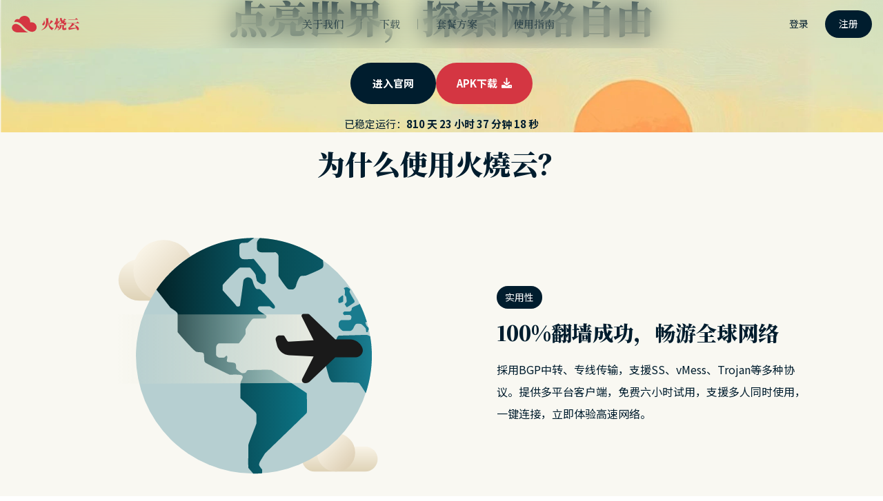

--- FILE ---
content_type: text/css
request_url: https://www.cqydby.com/wp-content/cache/min/1/wp-content/themes/jnews/data/import/interior/scheme.css?ver=1697712815
body_size: 1396
content:
.jeg_menu li>ul li a{font-weight:400;text-transform:uppercase;letter-spacing:.5px}.jeg_newsfeed .jeg_post_title{text-transform:uppercase;font-weight:400}.dark .jeg_bg_overlay{background:#000}input:not([type="submit"]),textarea,select,.chosen-container-single .chosen-single{border-color:#c8c8c8}.jeg_post_meta,.jeg_hero_style_7 .jeg_post_meta,.jeg_hero_style_7 .jeg_post_meta .fa{color:#666}.jeg_post_excerpt{font-size:15px;line-height:1.6;color:#000}.jeg_readmore{box-shadow:none;border:0;padding:0;text-transform:none;background:transparent!important;font-size:13px;border-bottom:1px solid}.jnews-dark-mode .jeg_readmore{border-bottom:1px solid!important}.jeg_readmore:hover{background:transparent!important;color:inherit;opacity:.7}.jeg_post_meta .fa,.jeg_post_meta .jpwt-icon{margin-right:.1em}.jeg_postblock .jeg_post_meta .fa{-webkit-font-smoothing:auto;-moz-osx-font-smoothing:auto}.entry-header .jeg_meta_author,.jeg_meta_author{text-transform:none;font-size:14px;font-family:"PT Serif",Georgia,serif;font-style:italic;margin-right:12px!important;letter-spacing:-.02em}.entry-header .jeg_meta_author a,.jeg_meta_author a{font-weight:400}.entry-header .jeg_meta_date .fa,.jeg_meta_date .fa{display:none}.jeg_pl_lg_4 .jeg_post_title{line-height:1.25}.jeg_pl_lg_9 .jeg_post_title{font-weight:700;font-size:28px}.jeg_block_heading_5:before{border-width:1px}.widget .jeg_block_heading_5 .jeg_block_title{float:none;text-align:center}.widget .jeg_block_heading_5 .jeg_block_title span{padding:0 15px}.jeg_block_heading_9{border-top-width:2px;border-top-color:#000;border-bottom:0;margin-bottom:20px}.jeg_block_heading_5 .jeg_block_title,.jeg_block_heading_9 .jeg_block_title{font-size:14px;text-transform:uppercase;letter-spacing:1px}.jeg_postblock_carousel_1 .jeg_post_title{font-weight:400;text-transform:uppercase;letter-spacing:normal}.jeg_postblock_carousel_1 .jeg_post_meta{display:none}.jeg_postblock_carousel_2 .jeg_post_title{max-width:90%;margin-left:auto;margin-right:auto}.jeg_postblock_carousel_2 .jeg_post_category{margin-bottom:12px}.jeg_hero_style_7 .jeg_meta_author{font-size:16px;margin-right:1em!important}div[data-vc-stretch-content="true"] .jeg_heroblock .jeg_post_title{font-size:22px}div[data-vc-stretch-content="true"] .jeg_heroblock_7.jeg_hero_style_1 .jeg_post_title{max-width:80%;margin-left:0}.jeg_slider_type_4 .jeg_slide_item{height:600px}.jeg_slider_type_4 .jeg_slide_caption .jeg_post_title{font-weight:700}.jeg_slider_type_4 .jeg_slide_caption:before,.jeg_slider_type_4 .jeg_slide_caption:after{display:none}.jeg_slider_type_4 .jeg_slide_caption .jeg_post_category{margin-bottom:10px}.jeg_slider_type_4 .jeg_slide_item:before{background:rgba(0,0,0,.18)}.entry-content blockquote,.entry-content q{color:#000;font-weight:700;letter-spacing:1px;font-style:normal}.entry-content h1,.entry-content h2,.entry-content h3,.entry-content h4,.entry-content h5,.entry-content h6{font-weight:700}.jeg_inline_subscribeform.alt{color:#aaa}.jeg_inline_subscribeform.alt .mc4wp-form h3{color:#fff}.jeg_inline_subscribeform.alt input[type="text"],.jeg_inline_subscribeform.alt input[type="email"]{border:0}.jeg_inline_subscribeform.alt .mc4wp-form input[type="submit"]{background:#313131}.jeg_footer .jeg_footer_heading h3,.jeg_footer .widget h2{text-transform:uppercase;font-size:13px;letter-spacing:1px}.jeg_inline_subscribeform .mc4wp-form h3{font-size:18px}.footer_widget.widget_categories>ul{-webkit-columns:1;columns:1}.jnews-dark-mode a{color:var(--j-link-txt-color)}.jnews-dark-mode .jeg_menu_style_5>li>a:hover,.jnews-dark-mode .jeg_menu_style_5>li.sfHover>a,.jnews-dark-mode .jeg_menu_style_5>li.current-menu-item>a,.jnews-dark-mode .jeg_menu_style_5>li.current-menu-ancestor>a,.jnews-dark-mode .jeg_navbar .jeg_menu:not(.jeg_main_menu)>li>a:hover,.jnews-dark-mode .jeg_midbar .jeg_menu:not(.jeg_main_menu)>li>a:hover,.jnews-dark-mode .jeg_side_tabs li.active,.jnews-dark-mode .jeg_block_heading_5 strong,.jnews-dark-mode .jeg_block_heading_6 strong,.jnews-dark-mode .jeg_block_heading_7 strong,.jnews-dark-mode .jeg_block_heading_8 strong,.jnews-dark-mode .jeg_subcat_list li a:hover,.jnews-dark-mode .jeg_subcat_list li button:hover,.jnews-dark-mode .jeg_pl_lg_7 .jeg_thumb .jeg_post_category a,.jnews-dark-mode .jeg_pl_xs_2:before,.jnews-dark-mode .jeg_pl_xs_4 .jeg_postblock_content:before,.jnews-dark-mode .jeg_postblock .jeg_post_title a:hover,.jnews-dark-mode .jeg_hero_style_6 .jeg_post_title a:hover,.jnews-dark-mode .jeg_sidefeed .jeg_pl_xs_3 .jeg_post_title a:hover,.jnews-dark-mode .widget_jnews_popular .jeg_post_title a:hover,.jnews-dark-mode .jeg_meta_author a,.jnews-dark-mode .widget_archive li a:hover,.jnews-dark-mode .widget_pages li a:hover,.jnews-dark-mode .widget_meta li a:hover,.jnews-dark-mode .widget_recent_entries li a:hover,.jnews-dark-mode .widget_rss li a:hover,.jnews-dark-mode .widget_rss cite,.jnews-dark-mode .widget_categories li a:hover,.jnews-dark-mode .widget_categories li.current-cat>a,.jnews-dark-mode #breadcrumbs a:hover,.jnews-dark-mode .jeg_share_count .counts,.jnews-dark-mode .commentlist .bypostauthor>.comment-body>.comment-author>.fn,.jnews-dark-mode span.required,.jnews-dark-mode .jeg_review_title,.jnews-dark-mode .bestprice .price,.jnews-dark-mode .authorlink a:hover,.jnews-dark-mode .jeg_vertical_playlist .jeg_video_playlist_play_icon,.jnews-dark-mode .jeg_vertical_playlist .jeg_video_playlist_item.active .jeg_video_playlist_thumbnail:before,.jnews-dark-mode .jeg_horizontal_playlist .jeg_video_playlist_play,.jnews-dark-mode .woocommerce li.product .pricegroup .button,.jnews-dark-mode .widget_display_forums li a:hover,.jnews-dark-mode .widget_display_topics li:before,.jnews-dark-mode .widget_display_replies li:before,.jnews-dark-mode .widget_display_views li:before,.jnews-dark-mode .bbp-breadcrumb a:hover,.jnews-dark-mode .jeg_mobile_menu li.sfHover>a,.jnews-dark-mode .jeg_mobile_menu li a:hover{color:var(--j-txt-color)}.jeg_otb{overflow:visible!important}@media only screen and (max-width:1024px){.jeg_slider_type_4 .jeg_slide_item{height:500px}}@media only screen and (max-width :667px){.jeg_slider_type_4 .jeg_slide_item{height:400px}}@media only screen and (max-width :480px){.jeg_slider_type_4 .jeg_slide_item{height:300px}}